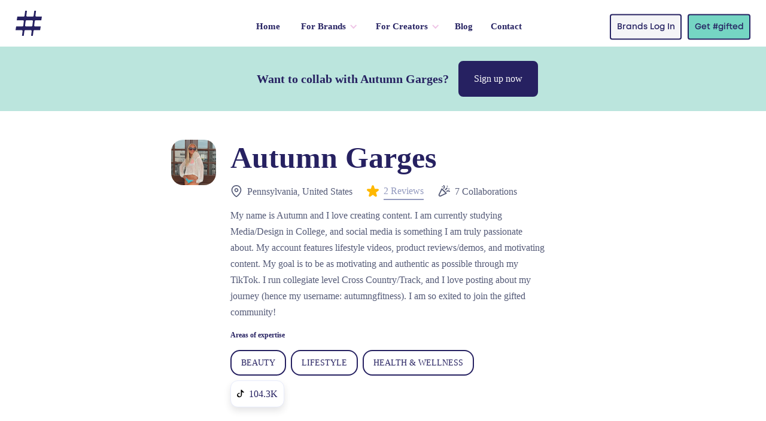

--- FILE ---
content_type: text/html; charset=utf-8
request_url: https://hashgifted.com/creators/autumn-garges
body_size: 10488
content:
<!DOCTYPE html>
<html lang="en">
<!--begin::Head-->

<head>
    <title>Collaborate with Autumn Garges</title>
    <meta charset="utf-8"/>
    <meta http-equiv="X-UA-Compatible" content="IE=edge"/>
    <meta name="viewport" content="width=device-width, initial-scale=1"/>
    <meta name="csrf-token" content="">
    <meta name="description" content="My name is Autumn and I love creating content. I am currently studying Media/Design in College, and social media is something I am truly passionate about. My account features lifestyle videos, product reviews/demos, and motivating content. My goal is to be as motivating and authentic as possible through my TikTok. I run collegiate level Cross Country/Track, and I love posting about my journey (hence my username: autumngfitness). I am so exited to join the gifted community!"/>

    <meta property="og:title" content="Collaborate with Autumn Garges on #gifted" />
    <meta property="og:description" content="My name is Autumn and I love creating content. I am currently studying Media/Design in College, and social media is something I am truly passionate about. My account features lifestyle videos, product reviews/demos, and motivating content. My goal is to be as motivating and authentic as possible through my TikTok. I run collegiate level Cross Country/Track, and I love posting about my journey (hence my username: autumngfitness). I am so exited to join the gifted community!" />
    <meta property="og:image" content="https://content.hashgifted.com/influencers/avatars/26c9038b-0910-4d52-a613-465d8c8bcedd-1703294598.webp" />

    <link rel="canonical" href="https://hashgifted.com/creators/autumn-garges">

    <!--begin::Global Stylesheets Bundle(used by all pages)-->
    <link href="https://pages.hashgifted.com/resources/css/bootstrap.min.css" rel="stylesheet" type="text/css"/>
    <link href="https://pages.hashgifted.com/resources/css/style.css" rel="stylesheet" type="text/css"/>
    <link href="https://pages.hashgifted.com/resources/css/all.css" rel="stylesheet" type="text/css"/>
    <link href="https://pages.hashgifted.com/resources/css/owl.carousel.min.css" rel="stylesheet" type="text/css"/>
    <link href="https://pages.hashgifted.com/resources/css/owl.theme.default.min.css" rel="stylesheet" type="text/css"/>
    <link href="https://cdn.prod.website-files.com/61558157f5fe5e3e05695886/618a36049b46e131de22afdc_favicon-32x32.png" rel="shortcut icon" type="image/x-icon" />
    <link href="https://cdn.prod.website-files.com/61558157f5fe5e3e05695886/618a36ad54c7526f34b819c0_favicon-256x256.png" rel="apple-touch-icon" />
    <!--end::Global Stylesheets Bundle-->
</head>
<!--end::Head-->
<!--begin::Body-->

<body>
<!--begin::Header-->
<header>
    <link href="https://assets.website-files.com/61558157f5fe5e3e05695886/css/hashgifted.77b52a57d.css" rel="stylesheet" type="text/css">

<style>

  /* because some font weights need extra OOMPH. */

  .semi-bold, .gt-nav-link {
    font-family: 'montsemibold';
  }
  
  .actually-bold, .co-dropdown-title {
    font-family: 'montbold';
  }

</style>

<div class="gt-header wf-section">
  <div data-collapse="medium" data-animation="over-right" data-duration="400" data-w-id="b3f004fe-11b8-918b-4bc6-9bffc48b50e3" data-easing="ease" data-easing2="ease" role="banner" class="gt-navbar w-nav">
    <div class="gt-navbar-container">
      <a href="/" aria-current="page" class="gt-brand w-nav-brand w--current" aria-label="home">
        <img src="https://assets.website-files.com/61558157f5fe5e3e05695886/615fd2ce329e45106781f853_Home-Nav-Logomark.svg" loading="lazy" alt="Gifted Logo Icon" class="gt-brand-img">
      </a>
      <nav role="navigation" class="gt-nav-menu w-nav-menu">
        <div class="gt-nav-menu-inner">
          <a href="/" aria-current="page" class="gt-navlink w-nav-link w--current">Home</a>
          <div data-hover="true" data-delay="300" class="gt-dropdown-nav hide w-dropdown">
            <div class="gt-navlink top-dropdown w-dropdown-toggle" id="w-dropdown-toggle-0" aria-controls="w-dropdown-list-0" aria-haspopup="menu" aria-expanded="false" role="button" tabindex="0">
              <div class="gt-dropdown-icon w-icon-dropdown-toggle" aria-hidden="true"></div>
              <div>Features</div>
            </div>
            <nav class="gt-drodown-nav-list w-dropdown-list" id="w-dropdown-list-0" aria-labelledby="w-dropdown-toggle-0" style="transform: translate3d(0px, 40px, 0px) scale3d(1, 1, 1) rotateX(0deg) rotateY(0deg) rotateZ(0deg) skew(0deg, 0deg); transform-style: preserve-3d; opacity: 0;">
              <div class="gt-container-navdropdown">
                <a href="/features" class="co-dropdown-title" tabindex="0">Explore Features</a>
                <div class="co-submenus-mobile">
                  <a href="/features/gifting-campaigns" class="co-submenus-mobile-links w-inline-block" tabindex="0">
                    <div>Gifting Campaigns</div>
                  </a>
                  <a href="/features/influencer-discovery" class="co-submenus-mobile-links w-inline-block" tabindex="0">
                    <div>Influencer Discovery</div>
                  </a>
                  <a href="/features/campaign-management" class="co-submenus-mobile-links w-inline-block" tabindex="0">
                    <div>Campaign Management</div>
                  </a>
                  <a href="/features/content-creation" class="co-submenus-mobile-links w-inline-block" tabindex="0">
                    <div>Content Creation&zwj;</div>
                  </a>
                  <a href="/features/content-licensing" class="co-submenus-mobile-links w-inline-block" tabindex="0">
                    <div>Content Licensing</div>
                  </a>
                  <a href="/features/shopify-integration" class="co-submenus-mobile-links w-inline-block" tabindex="0">
                    <div>Shopify Integration</div>
                  </a>
                </div>
                <div data-current="Tab 1" data-easing="ease" data-duration-in="300" data-duration-out="100" class="co-dubmenu-tabs w-tabs">
                  <div class="co-dubmenu-tabs-menu w-tab-menu" role="tablist">
                    <a data-w-tab="Tab 1" class="co-dubmenu-tabs-link w-inline-block w-tab-link w--current" id="w-tabs-0-data-w-tab-0" href="#w-tabs-0-data-w-pane-0" role="tab" aria-controls="w-tabs-0-data-w-pane-0" aria-selected="true">
                      <div>Gifting Campaigns</div>
                      <div data-url="/features/gifting-campaigns" class="co-dubmenu-tabs-url"></div>
                    </a>
                    <a data-w-tab="Tab 2" class="co-dubmenu-tabs-link w-inline-block w-tab-link" tabindex="-1" id="w-tabs-0-data-w-tab-1" href="#w-tabs-0-data-w-pane-1" role="tab" aria-controls="w-tabs-0-data-w-pane-1" aria-selected="false">
                      <div>Influencer Discovery</div>
                      <div data-url="/features/influencer-discovery" class="co-dubmenu-tabs-url"></div>
                    </a>
                    <a data-w-tab="Tab 3" class="co-dubmenu-tabs-link w-inline-block w-tab-link" tabindex="-1" id="w-tabs-0-data-w-tab-2" href="#w-tabs-0-data-w-pane-2" role="tab" aria-controls="w-tabs-0-data-w-pane-2" aria-selected="false">
                      <div>Campaign Management</div>
                      <div data-url="/features/campaign-management" class="co-dubmenu-tabs-url"></div>
                    </a>
                    <a data-w-tab="Tab 4" class="co-dubmenu-tabs-link w-inline-block w-tab-link" tabindex="-1" id="w-tabs-0-data-w-tab-3" href="#w-tabs-0-data-w-pane-3" role="tab" aria-controls="w-tabs-0-data-w-pane-3" aria-selected="false">
                      <div>Content Creation</div>
                      <div data-url="/features/content-creation" class="co-dubmenu-tabs-url"></div>
                    </a>
                    <a data-w-tab="Tab 5" class="co-dubmenu-tabs-link w-inline-block w-tab-link" tabindex="-1" id="w-tabs-0-data-w-tab-4" href="#w-tabs-0-data-w-pane-4" role="tab" aria-controls="w-tabs-0-data-w-pane-4" aria-selected="false">
                      <div>Content Licensing</div>
                      <div data-url="/features/content-licensing" class="co-dubmenu-tabs-url"></div>
                    </a>
                    <a data-w-tab="Tab 6" class="co-dubmenu-tabs-link w-inline-block w-tab-link" tabindex="-1" id="w-tabs-0-data-w-tab-5" href="#w-tabs-0-data-w-pane-5" role="tab" aria-controls="w-tabs-0-data-w-pane-5" aria-selected="false">
                      <div>Shopify Integration</div>
                      <div data-url="/features/shopify-integration" class="co-dubmenu-tabs-url"></div>
                    </a>
                  </div>
                  <div class="co-dubmenu-tabs-content w-tab-content">
                    <div data-w-tab="Tab 1" class="w-tab-pane w--tab-active" id="w-tabs-0-data-w-pane-0" role="tabpanel" aria-labelledby="w-tabs-0-data-w-tab-0">
                      <div class="co-dubmenu-tabs-infos">
                        <div class="co-dubmenu-tabs-icon">
                          <img loading="lazy" src="https://assets.website-files.com/61558157f5fe5e3e05695886/61639f1992230bfd9e34faa0_%23gifted-Web-Icons_Nav-Features1.svg" alt="">
                        </div>
                        <div class="co-dubmenu-tabs-content-right">
                          <div class="co-drodown-tabs-item-right-text">Create a beautifully presented gifting campaign that clearly lists the exchange deliverables, to attract influencers or content creators who want to collaborate.</div>
                          <a href="/features/gifting-campaigns" class="co-learnmore-link" tabindex="0">Learn More</a>
                        </div>
                      </div>
                    </div>
                    <div data-w-tab="Tab 2" class="w-tab-pane" id="w-tabs-0-data-w-pane-1" role="tabpanel" aria-labelledby="w-tabs-0-data-w-tab-1">
                      <div class="co-dubmenu-tabs-infos">
                        <div class="co-dubmenu-tabs-icon">
                          <img loading="lazy" src="https://assets.website-files.com/61558157f5fe5e3e05695886/61639f192f95b1bfae346556_%23gifted-Web-Icons_Nav-Features2.svg" alt="">
                        </div>
                        <div class="co-dubmenu-tabs-content-right">
                          <div class="co-drodown-tabs-item-right-text">Get exposure to over 5,000 of the world's best influencers to launch or promote your food, fashion, beauty, tech, fitness, homewares, travel or lifestyle brand.</div>
                          <a href="/features/influencer-discovery" class="co-learnmore-link" tabindex="0">Learn More</a>
                        </div>
                      </div>
                    </div>
                    <div data-w-tab="Tab 3" class="w-tab-pane" id="w-tabs-0-data-w-pane-2" role="tabpanel" aria-labelledby="w-tabs-0-data-w-tab-2">
                      <div class="co-dubmenu-tabs-infos">
                        <div class="co-dubmenu-tabs-icon">
                          <img loading="lazy" src="https://assets.website-files.com/61558157f5fe5e3e05695886/61639f1948e3368acca414d8_%23gifted-Web-Icons_Nav-Features3.svg" alt="">
                        </div>
                        <div class="co-dubmenu-tabs-content-right">
                          <div class="co-drodown-tabs-item-right-text">Forget unwieldy spreadsheets and messy DM conversations. Manage all your Influencers in one place. </div>
                          <a href="/features/campaign-management" class="co-learnmore-link" tabindex="0">Learn More</a>
                        </div>
                      </div>
                    </div>
                    <div data-w-tab="Tab 4" class="w-tab-pane" id="w-tabs-0-data-w-pane-3" role="tabpanel" aria-labelledby="w-tabs-0-data-w-tab-3">
                      <div class="co-dubmenu-tabs-infos">
                        <div class="co-dubmenu-tabs-icon">
                          <img loading="lazy" src="https://assets.website-files.com/61558157f5fe5e3e05695886/61639f1aa6485e46bd3330e3_%23gifted-Web-Icons_Nav-Features4.svg" alt="">
                        </div>
                        <div class="co-dubmenu-tabs-content-right">
                          <div class="co-drodown-tabs-item-right-text">Create unique user generated content that stands out and demonstrates a real connection with your brand.</div>
                          <a href="/features/content-creation" class="co-learnmore-link" tabindex="0">Learn More</a>
                        </div>
                      </div>
                    </div>
                    <div data-w-tab="Tab 5" class="w-tab-pane" id="w-tabs-0-data-w-pane-4" role="tabpanel" aria-labelledby="w-tabs-0-data-w-tab-4">
                      <div class="co-dubmenu-tabs-infos">
                        <div class="co-dubmenu-tabs-icon">
                          <img loading="lazy" src="https://assets.website-files.com/61558157f5fe5e3e05695886/61639f193b45c70ed0a1976a_%23gifted-Web-Icons_Nav-Features5.svg" alt="">
                        </div>
                        <div class="co-dubmenu-tabs-content-right">
                          <div class="co-drodown-tabs-item-right-text">License amazing brand content from influencers and creators for digital, print and broadcast for a simple and affordable flat fee. </div>
                          <a href="/features/content-licensing" class="co-learnmore-link" tabindex="0">Learn More</a>
                        </div>
                      </div>
                    </div>
                    <div data-w-tab="Tab 6" class="w-tab-pane" id="w-tabs-0-data-w-pane-5" role="tabpanel" aria-labelledby="w-tabs-0-data-w-tab-5">
                      <div class="co-dubmenu-tabs-infos">
                        <div class="co-dubmenu-tabs-icon">
                          <img loading="lazy" src="https://assets.website-files.com/61558157f5fe5e3e05695886/61639f19c8cb2b4a130cb8ff_%23gifted-Web-Icons_Nav-Features6.svg" alt="">
                        </div>
                        <div class="co-dubmenu-tabs-content-right">
                          <div class="co-drodown-tabs-item-right-text">Gift seamlessly from your store’s Shopify catalogue, manage inventory and fulfillment for your gifts.</div>
                          <a href="/features/shopify-integration" class="co-learnmore-link" tabindex="0">Learn More</a>
                        </div>
                      </div>
                    </div>
                  </div>
                </div>
                <img src="https://assets.website-files.com/61558157f5fe5e3e05695886/618ca0fe17b5e8580f110425_navodropdown-hashtag-bg.png" loading="eager" alt="" class="co-nav-dropdown-hash-bg-img">
              </div>
            </nav>
          </div>
          <div data-hover="true" data-delay="300" class="gt-dropdown-nav w-dropdown">
            <div class="gt-navlink top-dropdown w-dropdown-toggle" id="w-dropdown-toggle-1" aria-controls="w-dropdown-list-1" aria-haspopup="menu" aria-expanded="false" role="button" tabindex="0">
              <div class="gt-dropdown-icon w-icon-dropdown-toggle" aria-hidden="true"></div>
              <div>For Brands</div>
            </div>
            <nav class="gt-drodown-nav-list w-dropdown-list" style="transform: translate3d(0px, 40px, 0px) scale3d(1, 1, 1) rotateX(0deg) rotateY(0deg) rotateZ(0deg) skew(0deg, 0deg); transform-style: preserve-3d; opacity: 0;" id="w-dropdown-list-1" aria-labelledby="w-dropdown-toggle-1">
              <div class="gt-container-navdropdown">
                <div class="co-dropdown-title">
                  <a href="https://www.hashgifted.com/#how-it-works" tabindex="0">How It Works</a>
                </div>
                <div class="co-submenus-mobile">
                  <a href="/why-brands" class="co-submenus-mobile-links w-inline-block" tabindex="0">
                    <div>Why Gifted</div>
                  </a>
                  <a href="/features" class="co-submenus-mobile-links w-inline-block" tabindex="0">
                    <div>Features</div>
                  </a>
                  <a href="/case-studies" class="co-submenus-mobile-links w-inline-block" tabindex="0">
                    <div>Case Studies</div>
                  </a>
                  <a href="/pricing" class="co-submenus-mobile-links w-inline-block" tabindex="0">
                    <div>Pricing</div>
                  </a>
                  <a href="https://brands.hashgifted.com" target="_blank" class="co-submenus-mobile-links w-inline-block" tabindex="0">
                    <div>Sign Up</div>
                  </a>
                  <a href="/faqs" class="co-submenus-mobile-links w-inline-block" tabindex="0">
                    <div>FAQs</div>
                  </a>
                </div>
                <div data-current="Tab 1" data-easing="ease" data-duration-in="300" data-duration-out="100" class="co-dubmenu-tabs w-tabs">
                  <div class="co-dubmenu-tabs-menu w-tab-menu" role="tablist">
                    <a data-w-tab="Tab 1" class="co-dubmenu-tabs-link w-inline-block w-tab-link w--current" id="w-tabs-1-data-w-tab-0" href="#w-tabs-1-data-w-pane-0" role="tab" aria-controls="w-tabs-1-data-w-pane-0" aria-selected="true">
                      <div>Why Gifted?</div>
                      <div data-url="/why-brands" class="co-dubmenu-tabs-url"></div>
                    </a>
                    <a data-w-tab="Tab 4" data-url="/features" class="co-dubmenu-tabs-link w-inline-block w-tab-link" tabindex="-1" id="w-tabs-1-data-w-tab-1" href="#w-tabs-1-data-w-pane-1" role="tab" aria-controls="w-tabs-1-data-w-pane-1" aria-selected="false">
                      <div>Features</div>
                      <div data-url="/features" class="co-dubmenu-tabs-url"></div>
                    </a>
                    <a data-w-tab="Tab 5" data-url="/case-studies" class="co-dubmenu-tabs-link w-inline-block w-tab-link" tabindex="-1" id="w-tabs-1-data-w-tab-2" href="#w-tabs-1-data-w-pane-2" role="tab" aria-controls="w-tabs-1-data-w-pane-2" aria-selected="false">
                      <div>Case Studies</div>
                      <div data-url="/case-studies" class="co-dubmenu-tabs-url"></div>
                    </a>
                    <a data-w-tab="Tab 6" data-url="/pricing" class="co-dubmenu-tabs-link w-inline-block w-tab-link" tabindex="-1" id="w-tabs-1-data-w-tab-3" href="#w-tabs-1-data-w-pane-3" role="tab" aria-controls="w-tabs-1-data-w-pane-3" aria-selected="false">
                      <div>Pricing</div>
                      <div data-url="/pricing" class="co-dubmenu-tabs-url"></div>
                    </a>
                    <a data-w-tab="Tab 7" data-url="https://app.hashgifted.com" class="co-dubmenu-tabs-link w-inline-block w-tab-link" tabindex="-1" id="w-tabs-1-data-w-tab-4" href="#w-tabs-1-data-w-pane-4" role="tab" aria-controls="w-tabs-1-data-w-pane-4" aria-selected="false">
                      <div>Sign Up</div>
                      <div data-url="https://brands.hashgifted.com" class="co-dubmenu-tabs-url"></div>
                    </a>
                    <a data-w-tab="Tab 3" class="co-dubmenu-tabs-link w-inline-block w-tab-link" tabindex="-1" id="w-tabs-1-data-w-tab-5" href="#w-tabs-1-data-w-pane-5" role="tab" aria-controls="w-tabs-1-data-w-pane-5" aria-selected="false">
                      <div>FAQs</div>
                      <div data-url="/faqs" class="co-dubmenu-tabs-url"></div>
                    </a>
                  </div>
                  <div class="co-dubmenu-tabs-content w-tab-content">
                    <div data-w-tab="Tab 1" class="w-tab-pane w--tab-active" id="w-tabs-1-data-w-pane-0" role="tabpanel" aria-labelledby="w-tabs-1-data-w-tab-0">
                      <div class="co-dubmenu-tabs-infos hide">
                        <div class="co-dubmenu-tabs-icon">
                          <img loading="lazy" src="https://assets.website-files.com/61558157f5fe5e3e05695886/61639f19de60bb783574e5d7_%23gifted-Web-Icons_Nav-HowItWorks1.svg" alt="">
                        </div>
                        <div class="co-dubmenu-tabs-content-right">
                          <div class="co-drodown-tabs-item-right-text">Lorem ipsum dolor sit amet, consectetur adipiscing elit. Aenean blandit tellus eget velit lacinia suscipit. Quisque a iaculis turpis. Donec vitae purus quis augue gravida pulvinar.</div>
                          <a href="#" class="co-learnmore-link" tabindex="0">Learn More</a>
                        </div>
                      </div>
                      <div class="w-dyn-list">
                        <div role="list" class="w-dyn-items">
                          <div role="listitem" class="w-dyn-item">
                            <div class="co-dubmenu-tabs-infos">
                              <div class="co-dubmenu-tabs-icon">
                                <img loading="lazy" src="https://assets.website-files.com/61680ad9715bb107814baee7/617b2648275da37872036e4d_61639f19de60bb783574e5d7_%23gifted-Web-Icons_Nav-HowItWorks1.svg" alt="">
                              </div>
                              <div class="co-dubmenu-tabs-content-right">
                                <div class="co-drodown-tabs-item-right-text">Learn how to discover new influencers, create campaigns, unique content and much more</div>
                                <a href="/why-brands" class="co-learnmore-link" tabindex="0">Learn More</a>
                              </div>
                            </div>
                          </div>
                        </div>
                      </div>
                    </div>
                    <div data-w-tab="Tab 4" class="w-tab-pane" id="w-tabs-1-data-w-pane-1" role="tabpanel" aria-labelledby="w-tabs-1-data-w-tab-1">
                      <div class="w-dyn-list">
                        <div role="list" class="w-dyn-items">
                          <div role="listitem" class="w-dyn-item">
                            <div class="co-dubmenu-tabs-infos">
                              <div class="co-dubmenu-tabs-icon">
                                <img loading="lazy" src="https://assets.website-files.com/61680ad9715bb107814baee7/617b2648275da37872036e4d_61639f19de60bb783574e5d7_%23gifted-Web-Icons_Nav-HowItWorks1.svg" alt="">
                              </div>
                              <div class="co-dubmenu-tabs-content-right">
                                <div class="co-drodown-tabs-item-right-text">Discover how Gifted can help your brand get discovered with features like content creation, content licensing, and a variety of integrations.</div>
                                <a href="/features" class="co-learnmore-link" tabindex="0">Learn More</a>
                              </div>
                            </div>
                          </div>
                        </div>
                      </div>
                    </div>
                    <div data-w-tab="Tab 5" class="w-tab-pane" id="w-tabs-1-data-w-pane-2" role="tabpanel" aria-labelledby="w-tabs-1-data-w-tab-2">
                      <div class="w-dyn-list">
                        <div role="list" class="w-dyn-items">
                          <div role="listitem" class="w-dyn-item">
                            <div class="co-dubmenu-tabs-infos">
                              <div class="co-dubmenu-tabs-icon">
                                <img loading="lazy" src="https://assets.website-files.com/61680ad9715bb107814baee7/617b2648275da37872036e4d_61639f19de60bb783574e5d7_%23gifted-Web-Icons_Nav-HowItWorks1.svg" alt="">
                              </div>
                              <div class="co-dubmenu-tabs-content-right">
                                <div class="co-drodown-tabs-item-right-text">We’ve worked with the best in the business in every category! Check out some incredible campaigns we’ve worked on. <a href="/case-studies" tabindex="0">
                                    <br>
                                  </a>
                                </div>
                                <a href="/case-studies" class="co-learnmore-link" tabindex="0">Learn More</a>
                              </div>
                            </div>
                          </div>
                        </div>
                      </div>
                    </div>
                    <div data-w-tab="Tab 6" class="w-tab-pane" id="w-tabs-1-data-w-pane-3" role="tabpanel" aria-labelledby="w-tabs-1-data-w-tab-3">
                      <div class="w-dyn-list">
                        <div role="list" class="w-dyn-items">
                          <div role="listitem" class="w-dyn-item">
                            <div class="co-dubmenu-tabs-infos">
                              <div class="co-dubmenu-tabs-icon">
                                <img loading="lazy" src="https://assets.website-files.com/61680ad9715bb107814baee7/617b2648275da37872036e4d_61639f19de60bb783574e5d7_%23gifted-Web-Icons_Nav-HowItWorks1.svg" alt="">
                              </div>
                              <div class="co-dubmenu-tabs-content-right">
                                <div class="co-drodown-tabs-item-right-text">Choose the package that best suits your brand, or if you’re a content creator, download the app for free! <a href="/pricing" tabindex="0">
                                    <br>
                                  </a>
                                </div>
                                <a href="/pricing" class="co-learnmore-link" tabindex="0">Learn More</a>
                              </div>
                            </div>
                          </div>
                        </div>
                      </div>
                    </div>
                    <div data-w-tab="Tab 7" class="w-tab-pane" id="w-tabs-1-data-w-pane-4" role="tabpanel" aria-labelledby="w-tabs-1-data-w-tab-4">
                      <div class="co-dubmenu-tabs-infos">
                        <div class="co-dubmenu-tabs-icon">
                          <img loading="lazy" src="https://assets.website-files.com/61558157f5fe5e3e05695886/61639f1946b607b706fec5a5_%23gifted-Web-Icons_Nav-HowItWorks3.svg" alt="">
                        </div>
                        <div class="co-dubmenu-tabs-content-right">
                          <div class="co-drodown-tabs-item-right-text">Get your product in the right hands fast. No more trawling Instagram, messy DM’s and crossing your fingers! <a href="https://gifted-staging.webflow.io/case-studies/be-coyote-cosmetics" tabindex="0">
                              <br>
                            </a>
                          </div>
                          <a href="https://app.hashgifted.com" class="co-learnmore-link" tabindex="0">Sign Up</a>
                        </div>
                      </div>
                    </div>
                    <div data-w-tab="Tab 3" class="w-tab-pane" id="w-tabs-1-data-w-pane-5" role="tabpanel" aria-labelledby="w-tabs-1-data-w-tab-5">
                      <div class="co-dubmenu-tabs-infos">
                        <div class="co-dubmenu-tabs-icon">
                          <img loading="lazy" src="https://assets.website-files.com/61558157f5fe5e3e05695886/61639f1946b607b706fec5a5_%23gifted-Web-Icons_Nav-HowItWorks3.svg" alt="">
                        </div>
                        <div class="co-dubmenu-tabs-content-right">
                          <div class="co-drodown-tabs-item-right-text">Have some questions? Learn the A to Z on how #gifted can help your brand succeed.</div>
                          <a href="/faqs" class="co-learnmore-link" tabindex="0">Learn More</a>
                        </div>
                      </div>
                    </div>
                  </div>
                </div>
                <img src="https://assets.website-files.com/61558157f5fe5e3e05695886/618ca0fe17b5e8580f110425_navodropdown-hashtag-bg.png" loading="eager" alt="" class="co-nav-dropdown-hash-bg-img">
              </div>
            </nav>
          </div>
          <div data-hover="true" data-delay="300" class="gt-dropdown-nav w-dropdown">
            <div class="gt-navlink top-dropdown w-dropdown-toggle" id="w-dropdown-toggle-2" aria-controls="w-dropdown-list-2" aria-haspopup="menu" aria-expanded="false" role="button" tabindex="0">
              <div class="gt-dropdown-icon w-icon-dropdown-toggle" aria-hidden="true"></div>
              <div>For Creators</div>
            </div>
            <nav class="gt-drodown-nav-list w-dropdown-list" style="transform: translate3d(0px, 40px, 0px) scale3d(1, 1, 1) rotateX(0deg) rotateY(0deg) rotateZ(0deg) skew(0deg, 0deg); transform-style: preserve-3d; opacity: 0;" id="w-dropdown-list-2" aria-labelledby="w-dropdown-toggle-2">
              <div class="gt-container-navdropdown">
                <div class="co-dropdown-title">
                  <a href="https://www.hashgifted.com/#how-it-works" tabindex="0">How It Works</a>
                </div>
                <div class="co-submenus-mobile">
                  <a href="/why-creators" class="co-submenus-mobile-links w-inline-block" tabindex="0">
                    <div>Why Gifted?</div>
                  </a>
                  <a href="/faqs" class="co-submenus-mobile-links w-inline-block" tabindex="0">
                    <div>FAQs</div>
                  </a>
                </div>
                <a href="/app" class="co-submenus-mobile-links w-inline-block" tabindex="0">
                  <div>Get the App</div>
                </a>
                <div data-current="Tab 3" data-easing="ease" data-duration-in="300" data-duration-out="100" class="co-dubmenu-tabs w-tabs">
                  <div class="co-dubmenu-tabs-menu w-tab-menu" role="tablist">
                    <a data-w-tab="Tab 2" class="co-dubmenu-tabs-link w-inline-block w-tab-link" tabindex="-1" id="w-tabs-2-data-w-tab-0" href="#w-tabs-2-data-w-pane-0" role="tab" aria-controls="w-tabs-2-data-w-pane-0" aria-selected="false">
                      <div>Why Gifted?</div>
                      <div data-url="/why-creators" class="co-dubmenu-tabs-url"></div>
                    </a>
                    <a data-url="/faqs" data-w-tab="Tab 4" class="co-dubmenu-tabs-link w-inline-block w-tab-link" tabindex="-1" id="w-tabs-2-data-w-tab-1" href="#w-tabs-2-data-w-pane-1" role="tab" aria-controls="w-tabs-2-data-w-pane-1" aria-selected="false">
                      <div id="faqCreators" data-url="/faqs">FAQ</div>
                      <div data-url="/faqs" class="co-dubmenu-tabs-url"></div>
                    </a>
                    <a data-w-tab="Tab 3" class="co-dubmenu-tabs-link w-inline-block w-tab-link w--current" id="w-tabs-2-data-w-tab-2" href="#w-tabs-2-data-w-pane-2" role="tab" aria-controls="w-tabs-2-data-w-pane-2" aria-selected="true">
                      <div>Get the App</div>
                      <div data-url="/app" class="co-dubmenu-tabs-url"></div>
                    </a>
                  </div>
                  <div class="co-dubmenu-tabs-content w-tab-content">
                    <div data-w-tab="Tab 2" class="w-tab-pane" id="w-tabs-2-data-w-pane-0" role="tabpanel" aria-labelledby="w-tabs-2-data-w-tab-0">
                      <div class="w-dyn-list">
                        <div role="list" class="w-dyn-items">
                          <div role="listitem" class="w-dyn-item">
                            <div class="co-dubmenu-tabs-infos">
                              <div class="co-dubmenu-tabs-icon">
                                <img loading="lazy" src="https://assets.website-files.com/61680ad9715bb107814baee7/617b266f69a1113179ef8e3b_61639f192d2f8e3197fd3b93_%23gifted-Web-Icons_Nav-HowItWorks2.svg" alt="">
                              </div>
                              <div class="co-dubmenu-tabs-content-right">
                                <div class="co-drodown-tabs-item-right-text">Learn how to be rewarded for your social clout and receive gifts &amp; experiences from top brands.</div>
                                <a href="/why-creators" class="co-learnmore-link" tabindex="0">Learn More</a>
                                <div class="gt-footer-mid-right">
                                  <a href="/app" class="gt-footer-mid-follow-text dark-head" tabindex="0">Get the App</a>
                                  <div class="div-block">
                                    <a href="https://apps.apple.com/us/app/gifted/id1589733314" target="_blank" class="gt-button-2 right-margin w-button" tabindex="0">Apple</a>
                                    <a href="https://play.google.com/store/apps/details?id=com.hashgifted.gifted" target="_blank" class="gt-button-2 thristle-button w-button" tabindex="0">Android</a>
                                  </div>
                                </div>
                              </div>
                            </div>
                          </div>
                        </div>
                      </div>
                    </div>
                    <div data-w-tab="Tab 4" class="w-tab-pane" id="w-tabs-2-data-w-pane-1" role="tabpanel" aria-labelledby="w-tabs-2-data-w-tab-1">
                      <div class="co-dubmenu-tabs-infos">
                        <div class="co-dubmenu-tabs-icon">
                          <img loading="lazy" src="https://assets.website-files.com/61558157f5fe5e3e05695886/61639f1946b607b706fec5a5_%23gifted-Web-Icons_Nav-HowItWorks3.svg" alt="">
                        </div>
                        <div class="co-dubmenu-tabs-content-right">
                          <div class="co-drodown-tabs-item-right-text">Have some questions? Learn the A to Z on how #gifted can help your brand succeed.</div>
                          <a href="/faqs" class="co-learnmore-link" tabindex="0">Learn More</a>
                          <div class="gt-footer-mid-right">
                            <a href="/app" class="gt-footer-mid-follow-text dark-head" tabindex="0">Get the App</a>
                            <div class="div-block">
                              <a href="https://apps.apple.com/us/app/gifted/id1589733314" target="_blank" class="gt-button-2 right-margin w-button" tabindex="0">Apple</a>
                              <a href="https://play.google.com/store/apps/details?id=com.hashgifted.gifted" target="_blank" class="gt-button-2 thristle-button w-button" tabindex="0">Android</a>
                            </div>
                          </div>
                        </div>
                      </div>
                    </div>
                    <div data-w-tab="Tab 3" class="w-tab-pane w--tab-active" id="w-tabs-2-data-w-pane-2" role="tabpanel" aria-labelledby="w-tabs-2-data-w-tab-2">
                      <div class="w-dyn-list">
                        <div role="list" class="w-dyn-items">
                          <div role="listitem" class="w-dyn-item">
                            <div class="co-dubmenu-tabs-infos">
                              <div class="co-dubmenu-tabs-icon">
                                <img loading="lazy" src="https://assets.website-files.com/61680ad9715bb107814baee7/617b266f69a1113179ef8e3b_61639f192d2f8e3197fd3b93_%23gifted-Web-Icons_Nav-HowItWorks2.svg" alt="">
                              </div>
                              <div class="co-dubmenu-tabs-content-right">
                                <div class="co-drodown-tabs-item-right-text">Get rewarded with gifts &amp; experiences from top brands that you love. <br>
                                </div>
                                <a href="/app" class="co-learnmore-link" tabindex="0">Learn More</a>
                                <div class="gt-footer-mid-right">
                                  <a href="/app" class="gt-footer-mid-follow-text dark-head" tabindex="0">Get the App</a>
                                  <div class="div-block">
                                    <a href="https://apps.apple.com/us/app/gifted/id1589733314" target="_blank" class="gt-button-2 right-margin w-button" tabindex="0">Apple</a>
                                    <a href="https://play.google.com/store/apps/details?id=com.hashgifted.gifted" target="_blank" class="gt-button-2 thristle-button w-button" tabindex="0">Android</a>
                                  </div>
                                </div>
                              </div>
                            </div>
                          </div>
                        </div>
                      </div>
                    </div>
                  </div>
                </div>
                <img src="https://assets.website-files.com/61558157f5fe5e3e05695886/618ca0fe17b5e8580f110425_navodropdown-hashtag-bg.png" loading="eager" alt="" class="co-nav-dropdown-hash-bg-img">
              </div>
            </nav>
          </div>
          <a href="/blog" class="gt-navlink w-nav-link">Blog</a>
          <a href="/contact" class="gt-navlink w-nav-link">Contact</a>
        </div>
        <div class="gt-nav-buttonholder">
          <a href="https://brands.hashgifted.com/" class="gt-button top-client w-button">Brands Log In</a>
          <a href="/app" class="gt-button topnav w-button">Get #gifted</a>
        </div>
        <div class="gt-nav-menu-mobilepbg"></div>
      </nav>
      <div class="gt-menu-button w-nav-button" style="-webkit-user-select: text;" aria-label="menu" role="button" tabindex="0" aria-controls="w-nav-overlay-0" aria-haspopup="menu" aria-expanded="false">
        <div class="gt-menu-lines-holder">
          <div class="gt-menu-lines line1"></div>
          <div class="gt-menu-lines line2"></div>
          <div class="gt-menu-lines line3"></div>
        </div>
      </div>
    </div>
    <div class="w-nav-overlay" data-wf-ignore="" id="w-nav-overlay-0"></div>
  </div>
</div></header>
<!--end::Header-->
<!--begin::Content-->
    <div class="top-section light-green-bg text-white">
        <div class="container-fluid py-3">
            <div class="row align-items-center">
                <div class="col-12 text-center justify-content-center flex-wrap align-items-center d-flex">
                    <h4 class="ms-5 my-2 font-700 me-3 primary-color" style="font-size: 1.25rem;">
                        Want to collab with Autumn Garges?
                    </h4>
                    <a href="https://brands.hashgifted.com/" class="btn border-color bg-primary-dark text-white font-600 my-2 py-3 px-4" type="button">
                        Sign up now
                    </a>
                </div>
            </div>
        </div>
    </div>
    <div class="mid-section py-5">
        <div class="container">
            <div class="row justify-content-center">
                <div class="col-lg-2 brand-icon col-12 text-end">
                    <a href="#"><img width="40%" src="https://content.hashgifted.com/influencers/avatars/26c9038b-0910-4d52-a613-465d8c8bcedd-1703294598.webp" alt=""
                                     class="mb-4 img-fluid border-radius-20"/></a>
                </div>
                <div class="col-lg-7">
                    <h1 class="font-700 primary-color mb-0 mt-0">Autumn Garges</h1>
                    <div class="d-flex flex-wrap my-1">
                        <div class="my-2 d-flex align-items-center ratings me-4">
                            <img src="https://pages.hashgifted.com/resources/images/Brand profile/placemarker.svg" alt=""/>
                            <a class="text-decoration-none" onclick="if (!window.__cfRLUnblockHandlers) return false; onStartGiftingClicked()" data-cf-modified-b474195f893187aa03b679ad-="">
                                <p class="dark-gray-color ms-2 mb-0 font-600 border-0">
                                                                            Pennsylvania, United States
                                                                    </p>
                            </a>
                        </div>
                        <div class="my-2 d-flex align-items-center ratings me-4">
                            <img src="https://pages.hashgifted.com/resources/images/Brand profile/line-start.svg" alt=""/>
                            <a class="text-decoration-none" onclick="if (!window.__cfRLUnblockHandlers) return false; onStartGiftingClicked()" data-cf-modified-b474195f893187aa03b679ad-="">
                                <p class="gray-color ms-2 mb-0 font-600">2 Reviews</p>
                            </a>
                        </div>
                        <div class="my-2 d-flex align-items-center ratings me-4">
                            <img src="https://pages.hashgifted.com/resources/images/Brand profile/line(2).svg" alt=""/>
                            <a class="text-decoration-none" onclick="if (!window.__cfRLUnblockHandlers) return false; onStartGiftingClicked()" data-cf-modified-b474195f893187aa03b679ad-="">
                                <p class="dark-gray-color ms-2 mb-0 font-600 border-0">
                                    7 Collaborations
                                </p>
                            </a>
                        </div>
                    </div>
                    <p class="dark-gray-color mb-0 past-gift-p">
                        My name is Autumn and I love creating content. I am currently studying Media/Design in College, and social media is something I am truly passionate about. My account features lifestyle videos, product reviews/demos, and motivating content. My goal is to be as motivating and authentic as possible through my TikTok. I run collegiate level Cross Country/Track, and I love posting about my journey (hence my username: autumngfitness). I am so exited to join the gifted community!
                    </p>
                    <div class="expertise">
                        <h6 class="primary-color font-700 my-3">Areas of expertise</h6>
                        <div>
                                                            <span class="d-inline-block me-1 mb-2 text-uppercase">
                                <a class="font-700 primary-color text-decoration-none" href="https://hashgifted.com/creators/beauty">
                                    <p class="font-700 primary-color px-3 py-2 mb-0">
                                        beauty
                                    </p>
                                </a>
                            </span>
                                                            <span class="d-inline-block me-1 mb-2 text-uppercase">
                                <a class="font-700 primary-color text-decoration-none" href="https://hashgifted.com/creators/lifestyle">
                                    <p class="font-700 primary-color px-3 py-2 mb-0">
                                        Lifestyle
                                    </p>
                                </a>
                            </span>
                                                            <span class="d-inline-block me-1 mb-2 text-uppercase">
                                <a class="font-700 primary-color text-decoration-none" href="https://hashgifted.com/creators/health-wellness">
                                    <p class="font-700 primary-color px-3 py-2 mb-0">
                                        health &amp; wellness
                                    </p>
                                </a>
                            </span>
                                                    </div>
                    </div>
                    <div class="social-btn d-flex">
                                                                                        <a class="text-decoration-none social-btn-1 d-flex align-items-center justify-content-between bg-white me-2" onclick="if (!window.__cfRLUnblockHandlers) return false; onStartGiftingClicked()" data-cf-modified-b474195f893187aa03b679ad-="">
                                        <img class="align-self-center"
                                             src="https://pages.hashgifted.com/resources/images/Brand profile/Vector.svg" alt=""/>
                                        <span class="ms-2 font-600 primary-color">104.3K</span>
                                    </a>
                                                                                </div>
                </div>
            </div>
        </div>
    </div>
    <div class="products mt-4 py-5">
        <div class="container-fluid">
            <div class="row">
                <div class="col-11 bg-grey-light mx-auto border-radius-20 py-5">
                    <ul class="nav nav-tabs mb-4 border-0 justify-content-center" id="myTab" role="tablist">
                        <li class="nav-item" role="presentation">
                            <button class="nav-link border-0 active bg-transparent" id="home-tab" data-bs-toggle="tab"
                                    data-bs-target="#home" type="button" role="tab" aria-controls="home"
                                    aria-selected="true">
                                Recent collabs
                            </button>
                        </li>
                        <li class="nav-item" role="presentation">
                            <button class="nav-link gray-color border-0 bg-transparent" id="profile-tab"
                                    data-bs-toggle="tab" data-bs-target="#profile" type="button" role="tab"
                                    aria-controls="profile" aria-selected="false">
                                Top Reviews
                            </button>
                        </li>
                        <li class="nav-item" role="presentation">
                            <button class="nav-link gray-color border-0 bg-transparent" id="contact-tab"
                                    data-bs-toggle="tab" data-bs-target="#contact" type="button" role="tab"
                                    aria-controls="contact" aria-selected="false">
                                About Info
                            </button>
                        </li>
                    </ul>
                    <div class="tab-content" id="myTabContent">
                        <div class="tab-pane fade show active" id="home" role="tabpanel" aria-labelledby="home-tab">
                            <div class="d-flex flex-wrap justify-content-center">
                                                                                                                                            <a class="text-decoration-none" style="margin-right: 8px;" href="/gifts/2-bottles-of-upgraded-antiaging-energy-supplement-synext-made-in-au">
                                            <figure class="mx-auto position-relative">
                                                <div class="position-relative" style="border-radius: 12px; height: 586px; aspect-ratio: 9/16; background-image: url('https://content.hashgifted.com/gifts/media/011a5373-b236-4b17-b248-60ace317daac/thumbnails/1ecd923f-6b5b-4f13-907d-86acc1c042a0.webp'); background-size: cover">
                                                    <figcaption
                                                        class="bg-white mx-auto justify-content-between d-flex align-items-start position-absolute">
                                                        <img src="https://content.hashgifted.com/brands/media/57aa4543-36fa-4456-9dd6-ecb324e8556e/1760569773-logo.webp"
                                                             class="pt-1 px-1" alt=""/>
                                                        <p class="mb-0 primary-color font-700 pe-4 align-self-center">
                                                            2 Bottles of Upgraded Antiaging/ Energy Supplement- SYNEXT Made in AU
                                                        </p>
                                                    </figcaption>
                                                </div>
                                            </figure>
                                        </a>
                                                                                                                                                <a class="text-decoration-none" style="margin-right: 8px;" href="/gifts/ultimate-whitening-kit">
                                            <figure class="mx-auto position-relative">
                                                <div class="position-relative" style="border-radius: 12px; height: 586px; aspect-ratio: 9/16; background-image: url('https://content.hashgifted.com/gifts/media/4380148a-e9ed-465e-b902-3163f8303207/thumbnails/6sE7WdwkxuTkcCbBaWzt8jkZwTsNvSXhCOJV3Lmp.webp'); background-size: cover">
                                                    <figcaption
                                                        class="bg-white mx-auto justify-content-between d-flex align-items-start position-absolute">
                                                        <img src="https://content.hashgifted.com/brands/media/a8f77500-2f74-420b-864e-a1180966d5dc/1710457465-logo.webp"
                                                             class="pt-1 px-1" alt=""/>
                                                        <p class="mb-0 primary-color font-700 pe-4 align-self-center">
                                                            Ultimate Whitening Kit
                                                        </p>
                                                    </figcaption>
                                                </div>
                                            </figure>
                                        </a>
                                                                                                                                                <a class="text-decoration-none" style="margin-right: 8px;" href="/gifts/tesalate-beach-towels">
                                            <figure class="mx-auto position-relative">
                                                <div class="position-relative" style="border-radius: 12px; height: 586px; aspect-ratio: 9/16; background-image: url('https://content.hashgifted.com/gifts/media/3ee453aa-510a-457b-ab18-ce72b36e0407/thumbnails/6ffd7474-9383-4129-a485-696445481156.webp'); background-size: cover">
                                                    <figcaption
                                                        class="bg-white mx-auto justify-content-between d-flex align-items-start position-absolute">
                                                        <img src="https://content.hashgifted.com/brands/media/ccda574c-f803-4a48-8c90-10d93b2be05e/1656484315-logo.webp"
                                                             class="pt-1 px-1" alt=""/>
                                                        <p class="mb-0 primary-color font-700 pe-4 align-self-center">
                                                            Tesalate Beach Blanket &amp; Towels
                                                        </p>
                                                    </figcaption>
                                                </div>
                                            </figure>
                                        </a>
                                                                                                                                                <a class="text-decoration-none" style="margin-right: 8px;" href="/gifts/selfie-leslie-1">
                                            <figure class="mx-auto position-relative">
                                                <div class="position-relative" style="border-radius: 12px; height: 586px; aspect-ratio: 9/16; background-image: url('https://content.hashgifted.com/gifts/media/30ea2bac-1b91-4d2b-b5cd-201e94d10928/thumbnails/f7b75940-eba0-4a41-8ed6-5880bb363d27.webp'); background-size: cover">
                                                    <figcaption
                                                        class="bg-white mx-auto justify-content-between d-flex align-items-start position-absolute">
                                                        <img src="https://content.hashgifted.com/brands/media/9a76d69a-ef1c-4a58-9707-ce5557c9279e/1716790352-logo.webp"
                                                             class="pt-1 px-1" alt=""/>
                                                        <p class="mb-0 primary-color font-700 pe-4 align-self-center">
                                                            Store Credit for Selfie Leslie Best Sellers
                                                        </p>
                                                    </figcaption>
                                                </div>
                                            </figure>
                                        </a>
                                                                                                                                                <a class="text-decoration-none" style="margin-right: 8px;" href="/gifts/experience-our-dark-self-tanning-foam">
                                            <figure class="mx-auto position-relative">
                                                <div class="position-relative" style="border-radius: 12px; height: 586px; aspect-ratio: 9/16; background-image: url('https://content.hashgifted.com/gifts/media/0ba199b4-9259-4137-a004-2421ad3f5196/thumbnails/29494111-76f1-442e-b26e-311f5cc80f3e.webp'); background-size: cover">
                                                    <figcaption
                                                        class="bg-white mx-auto justify-content-between d-flex align-items-start position-absolute">
                                                        <img src="https://content.hashgifted.com/brands/media/0f8d22cd-4c5c-4443-bb71-2de10dc50e33/1709157480-logo.webp"
                                                             class="pt-1 px-1" alt=""/>
                                                        <p class="mb-0 primary-color font-700 pe-4 align-self-center">
                                                            EXPERIENCE OUR DARK SELF TANNING FOAM
                                                        </p>
                                                    </figcaption>
                                                </div>
                                            </figure>
                                        </a>
                                                                                                </div>
                        </div>
                        <div class="tab-pane fade" id="profile" role="tabpanel" aria-labelledby="profile-tab">
                            <div class="row product-row-1 mx-auto">
                                                                                                                                                                                                <a class="col-lg-4 col-md-6 col-12 text-decoration-none" href="/brands/biogency">
                                                    <div class="tab-description bg-white p-3 mx-auto" style="margin-top: 4px;">
                                                        <div class="tab-head d-flex">
                                                            <img class="tab-img"
                                                                 src="https://content.hashgifted.com/brands/media/57aa4543-36fa-4456-9dd6-ecb324e8556e/1760569773-logo.webp"
                                                                 alt=""/>
                                                            <span class="align-self-center ms-3">
                                                    <h5 class="mb-0 font-700 primary-color">
                                                        Sydney Wellness Marketing
                                                    </h5>
                                                                                                                        <img
                                                                        src="https://pages.hashgifted.com/resources/images/Brand profile/line-start.svg"
                                                                        alt=""/>
                                                                                                                                    <img
                                                                        src="https://pages.hashgifted.com/resources/images/Brand profile/line-start.svg"
                                                                        alt=""/>
                                                                                                                                    <img
                                                                        src="https://pages.hashgifted.com/resources/images/Brand profile/line-start.svg"
                                                                        alt=""/>
                                                                                                                                    <img
                                                                        src="https://pages.hashgifted.com/resources/images/Brand profile/line-start.svg"
                                                                        alt=""/>
                                                                                                                                    <img
                                                                        src="https://pages.hashgifted.com/resources/images/Brand profile/line-start.svg"
                                                                        alt=""/>
                                                                                                                </span>
                                                            <p class="mb-4 ms-auto align-self-center gray-color">
                                                                27 Mar 2024
                                                            </p>
                                                        </div>
                                                        <p class="mb-0 gray-color">
                                                            Autumn is very creative with our supplement content!
                                                        </p>
                                                    </div>
                                                </a>
                                                                                                                                                                    <a class="col-lg-4 col-md-6 col-12 text-decoration-none" href="/brands/tesalate">
                                                    <div class="tab-description bg-white p-3 mx-auto" style="margin-top: 4px;">
                                                        <div class="tab-head d-flex">
                                                            <img class="tab-img"
                                                                 src="https://content.hashgifted.com/brands/media/ccda574c-f803-4a48-8c90-10d93b2be05e/1656484315-logo.webp"
                                                                 alt=""/>
                                                            <span class="align-self-center ms-3">
                                                    <h5 class="mb-0 font-700 primary-color">
                                                        Tesalate
                                                    </h5>
                                                                                                                        <img
                                                                        src="https://pages.hashgifted.com/resources/images/Brand profile/line-start.svg"
                                                                        alt=""/>
                                                                                                                                    <img
                                                                        src="https://pages.hashgifted.com/resources/images/Brand profile/line-start.svg"
                                                                        alt=""/>
                                                                                                                                    <img
                                                                        src="https://pages.hashgifted.com/resources/images/Brand profile/line-start.svg"
                                                                        alt=""/>
                                                                                                                                    <img
                                                                        src="https://pages.hashgifted.com/resources/images/Brand profile/line-start.svg"
                                                                        alt=""/>
                                                                                                                                    <img
                                                                        src="https://pages.hashgifted.com/resources/images/Brand profile/line-start.svg"
                                                                        alt=""/>
                                                                                                                </span>
                                                            <p class="mb-4 ms-auto align-self-center gray-color">
                                                                11 Aug 2024
                                                            </p>
                                                        </div>
                                                        <p class="mb-0 gray-color">
                                                            Hi Autumn, this one&#039;s so cute!!! thank you so much for partnering with us. We absolutely enjoyed every bit of it!
                                                        </p>
                                                    </div>
                                                </a>
                                                                                                            </div>
                                                    </div>
                        <div class="tab-pane fade" id="contact" role="tabpanel" aria-labelledby="contact-tab">
                            <div class="row product-row w-75 justify-content-center mx-auto">
                                <div class="col-lg-4 col-md-6 col-12 justify-content-end">
                                    <div class="about-info-block mb-3 mt-4 py-4 px-3 bg-white">
                                        <h3 class="mb-4 pb-2 mt-3 primary-color font-700 text-center">
                                            Personal Info
                                        </h3>
                                        <form action="">
                                            <div class="form mb-3">
                                                <label class="primary-color f-12" for="floatingInput">Age</label>
                                                <span type="text" class="border-0 form-control primary-color font-700"
                                                      id="floatingInput">22</span>
                                            </div>
                                            <div class="form mb-3">
                                                <label class="primary-color f-12" for="floatingInput">Location</label>
                                                <span type="text" class="border-0 form-control primary-color font-700"
                                                      id="floatingInput">Pennsylvania, United States</span>
                                            </div>
                                                                                            <div class="form mb-3">
                                                    <label class="primary-color f-12" for="floatingInput">Sexuality</label>
                                                    <span type="text" class="border-0 form-control primary-color font-700"
                                                          id="floatingInput">Hetrosexual/straight</span>
                                                </div>
                                                                                            <div class="form mb-3">
                                                    <label class="primary-color f-12" for="floatingInput">Marital status</label>
                                                    <span type="text" class="border-0 form-control primary-color font-700"
                                                          id="floatingInput">Long term relationship</span>
                                                </div>
                                                                                            <div class="form mb-3">
                                                    <label class="primary-color f-12" for="floatingInput">Gender</label>
                                                    <span type="text" class="border-0 form-control primary-color font-700"
                                                          id="floatingInput">Female</span>
                                                </div>
                                                                                    </form>
                                    </div>
                                </div>
                                <div class="col-lg-4 col-md-6 col-12">
                                    <div class="about-info-block mb-3 mt-4 py-4 px-3 bg-white">
                                        <h3 class="mb-4 pb-2 mt-3 primary-color font-700 text-center">
                                            Other Info
                                        </h3>
                                                                                    <div class="form mb-3">
                                                <label class="primary-color f-12" for="floatingInput">Hair color</label>
                                                <span type="text" class="border-0 form-control primary-color font-700"
                                                      id="floatingInput">Blonde</span>
                                            </div>
                                                                                    <div class="form mb-3">
                                                <label class="primary-color f-12" for="floatingInput">Hair type</label>
                                                <span type="text" class="border-0 form-control primary-color font-700"
                                                      id="floatingInput">Straight</span>
                                            </div>
                                                                                    <div class="form mb-3">
                                                <label class="primary-color f-12" for="floatingInput">Build</label>
                                                <span type="text" class="border-0 form-control primary-color font-700"
                                                      id="floatingInput">Average</span>
                                            </div>
                                                                                    <div class="form mb-3">
                                                <label class="primary-color f-12" for="floatingInput">Skin type</label>
                                                <span type="text" class="border-0 form-control primary-color font-700"
                                                      id="floatingInput">Problem/Acne</span>
                                            </div>
                                                                                    <div class="form mb-3">
                                                <label class="primary-color f-12" for="floatingInput">Diet</label>
                                                <span type="text" class="border-0 form-control primary-color font-700"
                                                      id="floatingInput">None</span>
                                            </div>
                                                                            </div>
                                </div>
                            </div>
                        </div>
                    </div>
                </div>
            </div>
        </div>
    </div>

    <footer class="py-5 mt-4">
        <div class="container-fluid">
            <div class="row">
                <div class="col-11 px-2 mx-auto footer-1 py-5">
                    <h2 class="font-700 primary-color text-center mb-3">
                        Download the app <br/>
                        Be like Autumn Garges and become a member of the #gifted community
                    </h2>
                    <div class="d-flex justify-content-center">
                        <a href="https://apps.apple.com/us/app/gifted/id1589733314" class="d-inline-block mt-3"><img class="mx-1"
                                                                                          src="https://pages.hashgifted.com/resources/images/Brand profile/apple.svg"
                                                                                          alt=""/></a>
                        <a href="https://play.google.com/store/apps/details?id=com.hashgifted.gifted" class="d-inline-block mt-3"><img class="mx-1"
                                                                                            src="https://pages.hashgifted.com/resources/images/Brand profile/google.svg"
                                                                                            alt=""/></a>
                    </div>
                </div>
            </div>
        </div>
        <div class="gt-footer">
            <div class="gt-container">
                <div class="gt-footer-top">
                    <div class="gt-footer-top-left">
                        <div class="gt-footer-top-left-cols">
                            <div class="gt-footer-top-left-cols-title">Features</div>
                            <ul role="list" class="gt-footer-top-left-list">
                                <li class="gt-footer-top-left-list-item"><a href="/features" class="gt-footer-top-left-list-link">Explore Features</a></li>
                                <li class="gt-footer-top-left-list-item"><a href="/features/gifting-campaigns" class="gt-footer-top-left-list-link">Gifting Campaigns</a></li>
                                <li class="gt-footer-top-left-list-item"><a href="/features/influencer-discovery" class="gt-footer-top-left-list-link">Influencer Discovery</a></li>
                                <li class="gt-footer-top-left-list-item"><a href="/features/campaign-management" class="gt-footer-top-left-list-link">Campaign Management</a></li>
                                <li class="gt-footer-top-left-list-item"><a href="/features/content-creation" class="gt-footer-top-left-list-link">Content Creation</a></li>
                                <li class="gt-footer-top-left-list-item"><a href="/features/content-licensing" class="gt-footer-top-left-list-link">Content Licensing</a></li>
                                <li class="gt-footer-top-left-list-item"><a href="/features/shopify-integration" class="gt-footer-top-left-list-link">Shopify Integration</a></li>
                            </ul>
                        </div>
                        <div class="gt-footer-top-left-cols">
                            <div class="gt-footer-top-left-cols-title">How It Works</div>
                            <div class="w-dyn-list">
                                <div role="list" class="gt-footer-top-left-list w-dyn-items">
                                    <div role="listitem" class="gt-footer-top-left-list-item w-dyn-item"><a href="/category/brand" class="gt-footer-top-left-list-link">Brand</a></div>
                                    <div role="listitem" class="gt-footer-top-left-list-item w-dyn-item"><a href="/category/talent" class="gt-footer-top-left-list-link">Talent</a></div>
                                </div>
                            </div>
                            <ul role="list" class="gt-footer-top-left-list">
                                <li class="gt-footer-top-left-list-item"><a href="/blog" class="gt-footer-top-left-list-link">Blog</a></li>
                                <li class="gt-footer-top-left-list-item"><a href="/faqs" class="gt-footer-top-left-list-link">FAQs</a></li>
                            </ul>
                        </div>
                        <div class="gt-footer-top-left-cols">
                            <div class="gt-footer-top-left-cols-title">Creators</div>
                            <ul role="list" class="gt-footer-top-left-list">
                                <li class="gt-footer-top-left-list-item"><a href="/creators/fashion" class="gt-footer-top-left-list-link">Fashion Creators</a></li>
                                <li class="gt-footer-top-left-list-item"><a href="/creators/luxury" class="gt-footer-top-left-list-link">Luxury Creators</a></li>
                                <li class="gt-footer-top-left-list-item"><a href="/creators/parenting" class="gt-footer-top-left-list-link">Parenting Creators</a></li>
                                <li class="gt-footer-top-left-list-item"><a href="/creators/business" class="gt-footer-top-left-list-link">Business Creators</a></li>
                                <li class="gt-footer-top-left-list-item"><a href="/creators/beauty" class="gt-footer-top-left-list-link">Beauty and Makeup Creators</a></li>
                                <li class="gt-footer-top-left-list-item"><a href="/creators/travel" class="gt-footer-top-left-list-link">Travel Creators</a></li>
                                <li class="gt-footer-top-left-list-item"><a href="/creators/health-wellness" class="gt-footer-top-left-list-link">Health and Wellness Creators</a></li>
                                <li class="gt-footer-top-left-list-item"><a href="/creators/australia/new-south-wales" class="gt-footer-top-left-list-link">New South Wales Creators</a></li>
                                <li class="gt-footer-top-left-list-item"><a href="/creators/australia/victoria" class="gt-footer-top-left-list-link">Victoria Creators</a></li>
                                <li class="gt-footer-top-left-list-item"><a href="/creators/australia/western-australia" class="gt-footer-top-left-list-link">Western Australia Creators</a></li>
                                <li class="gt-footer-top-left-list-item"><a href="/creators/australia/queensland" class="gt-footer-top-left-list-link">Queensland Creators</a></li>
                                <li class="gt-footer-top-left-list-item"><a href="/creators/australia/northern-territory" class="gt-footer-top-left-list-link">Northern Territory Creators</a></li>
                            </ul>
                        </div>
                        <div class="gt-footer-top-left-cols">
                            <div class="gt-footer-top-left-cols-title">More Creators</div>
                            <ul role="list" class="gt-footer-top-left-list">
                                <li class="gt-footer-top-left-list-item"><a href="/creators/instagram" class="gt-footer-top-left-list-link">Instagram Creators</a></li>
                                <li class="gt-footer-top-left-list-item"><a href="/creators/tiktok" class="gt-footer-top-left-list-link">TikTok Creators</a></li>
                                <li class="gt-footer-top-left-list-item"><a href="/creators/gender/female" class="gt-footer-top-left-list-link">Female Creators</a></li>
                                <li class="gt-footer-top-left-list-item"><a href="/creators/gender/male" class="gt-footer-top-left-list-link">Male Creators</a></li>
                                <li class="gt-footer-top-left-list-item"><a href="/creators/gender/non-binary" class="gt-footer-top-left-list-link">Non-Binary Creators</a></li>
                                <li class="gt-footer-top-left-list-item"><a href="/creators/gender/mature" class="gt-footer-top-left-list-link">MatureU Creators</a></li>
                            </ul>
                        </div>
                    </div>
                    <div class="gt-footer-top-right"><a href="/" aria-current="page" class="gt-footer-brand w-inline-block w--current"><img src="https://cdn.prod.website-files.com/61558157f5fe5e3e05695886/615fd5d34b6850a75638ee94_gifted-logo-white.svg" loading="eager" alt=""></a></div>
                </div>
                <div class="gt-footer-mid">
                    <div class="gt-footer-mid-follow">
                        <div class="gt-footer-mid-follow-text">Follow us</div>
                        <a href="https://www.instagram.com/hashgifted" target="_blank" class="gt-footer-social-nets w-inline-block"><img src="https://cdn.prod.website-files.com/61558157f5fe5e3e05695886/650171db07be754138647bfd_gifted-footer-instagram.png" loading="eager" alt="" class="gt-footer-social-nets-icon"></a><a href="https://vm.tiktok.com/ZSeM4K671/" target="_blank" class="gt-footer-social-nets w-inline-block"><img src="https://cdn.prod.website-files.com/61558157f5fe5e3e05695886/650171db904590fda6c2bf19_gifted-footer-tiktok.png" loading="eager" alt="" class="gt-footer-social-nets-icon"></a><a href="https://www.facebook.com/hashgifted" target="_blank" class="gt-footer-social-nets w-inline-block"><img src="https://cdn.prod.website-files.com/61558157f5fe5e3e05695886/650171db05435e818d21839b_gifted-footer-facebook.png" loading="eager" alt="" class="gt-footer-social-nets-icon"></a><a href="https://www.youtube.com/channel/UCsQJLW_FfPA_ycVStg843Rg" target="_blank" class="gt-footer-social-nets w-inline-block"><img src="https://cdn.prod.website-files.com/61558157f5fe5e3e05695886/650171dca9a4e2bd02e10025_gifted-footer-youtube.png" loading="eager" alt="" class="gt-footer-social-nets-icon"></a><a href="https://www.linkedin.com/company/hashtag-gifted/" target="_blank" class="gt-footer-social-nets w-inline-block"><img src="https://cdn.prod.website-files.com/61558157f5fe5e3e05695886/650171da1c66adada4194174_gifted-footer-linkedin.png" loading="eager" alt="" class="gt-footer-social-nets-icon"></a>
                    </div>
                    <div class="gt-footer-mid-right"><a href="/app" class="gt-footer-mid-follow-text">Get the App</a><a href="https://apps.apple.com/us/app/gifted/id1589733314" class="gt-footer-social-nets w-inline-block"><img src="https://cdn.prod.website-files.com/61558157f5fe5e3e05695886/650171db1cf16edc4e07f1c8_gifted-footer-apple.png" loading="eager" alt="" class="gt-footer-social-nets-icon"></a><a href="https://play.google.com/store/apps/details?id=com.hashgifted.gifted" class="gt-footer-social-nets w-inline-block"><img src="https://cdn.prod.website-files.com/61558157f5fe5e3e05695886/650171db1c66adada41942ae_gifted-footer-android.png" loading="eager" alt="" class="gt-footer-social-nets-icon"></a></div>
                </div>
                <div class="gt-footer-bottom">
                    <div>© 2024 GIFTED HOLDINGS PTY LTD ACN 674 334 582 |&nbsp;<a href="/privacy-policy" class="gt-footer-btoomlink">Privacy Policy</a> |&nbsp;<a href="/terms" class="gt-footer-btoomlink">Terms and Conditions</a></div>
                </div>
            </div>
        </div>


    </footer>
<!--end::Content-->

<!--begin::Footer-->

<div class="gt-footer">
    <div class="gt-container">
        <div class="gt-footer-top">
            <div class="gt-footer-top-left">
                <div class="gt-footer-top-left-cols">
                    <div class="gt-footer-top-left-cols-title">Features</div>
                    <ul role="list" class="gt-footer-top-left-list">
                        <li class="gt-footer-top-left-list-item"><a href="/features" class="gt-footer-top-left-list-link">Explore Features</a></li>
                        <li class="gt-footer-top-left-list-item"><a href="/features/gifting-campaigns" class="gt-footer-top-left-list-link">Gifting Campaigns</a></li>
                        <li class="gt-footer-top-left-list-item"><a href="/features/influencer-discovery" class="gt-footer-top-left-list-link">Influencer Discovery</a></li>
                        <li class="gt-footer-top-left-list-item"><a href="/features/campaign-management" class="gt-footer-top-left-list-link">Campaign Management</a></li>
                        <li class="gt-footer-top-left-list-item"><a href="/features/content-creation" class="gt-footer-top-left-list-link">Content Creation</a></li>
                        <li class="gt-footer-top-left-list-item"><a href="/features/content-licensing" class="gt-footer-top-left-list-link">Content Licensing</a></li>
                        <li class="gt-footer-top-left-list-item"><a href="/features/shopify-integration" class="gt-footer-top-left-list-link">Shopify Integration</a></li>
                    </ul>
                </div>
                <div class="gt-footer-top-left-cols">
                    <div class="gt-footer-top-left-cols-title">How It Works</div>
                    <div class="w-dyn-list">
                        <div role="list" class="gt-footer-top-left-list w-dyn-items">
                            <div role="listitem" class="gt-footer-top-left-list-item w-dyn-item"><a href="/category/brand" class="gt-footer-top-left-list-link">Brand</a></div>
                            <div role="listitem" class="gt-footer-top-left-list-item w-dyn-item"><a href="/category/talent" class="gt-footer-top-left-list-link">Talent</a></div>
                        </div>
                    </div>
                    <ul role="list" class="gt-footer-top-left-list">
                        <li class="gt-footer-top-left-list-item"><a href="/blog" class="gt-footer-top-left-list-link">Blog</a></li>
                        <li class="gt-footer-top-left-list-item"><a href="/faqs" class="gt-footer-top-left-list-link">FAQs</a></li>
                    </ul>
                </div>
                <div class="gt-footer-top-left-cols">
                    <div class="gt-footer-top-left-cols-title">Creators</div>
                    <ul role="list" class="gt-footer-top-left-list">
                        <li class="gt-footer-top-left-list-item"><a href="/creators/fashion" class="gt-footer-top-left-list-link">Fashion Creators</a></li>
                        <li class="gt-footer-top-left-list-item"><a href="/creators/luxury" class="gt-footer-top-left-list-link">Luxury Creators</a></li>
                        <li class="gt-footer-top-left-list-item"><a href="/creators/parenting" class="gt-footer-top-left-list-link">Parenting Creators</a></li>
                        <li class="gt-footer-top-left-list-item"><a href="/creators/business" class="gt-footer-top-left-list-link">Business Creators</a></li>
                        <li class="gt-footer-top-left-list-item"><a href="/creators/beauty" class="gt-footer-top-left-list-link">Beauty and Makeup Creators</a></li>
                        <li class="gt-footer-top-left-list-item"><a href="/creators/travel" class="gt-footer-top-left-list-link">Travel Creators</a></li>
                        <li class="gt-footer-top-left-list-item"><a href="/creators/health-wellness" class="gt-footer-top-left-list-link">Health and Wellness Creators</a></li>
                        <li class="gt-footer-top-left-list-item"><a href="/creators/australia/new-south-wales" class="gt-footer-top-left-list-link">New South Wales Creators</a></li>
                        <li class="gt-footer-top-left-list-item"><a href="/creators/australia/victoria" class="gt-footer-top-left-list-link">Victoria Creators</a></li>
                        <li class="gt-footer-top-left-list-item"><a href="/creators/australia/western-australia" class="gt-footer-top-left-list-link">Western Australia Creators</a></li>
                        <li class="gt-footer-top-left-list-item"><a href="/creators/australia/queensland" class="gt-footer-top-left-list-link">Queensland Creators</a></li>
                        <li class="gt-footer-top-left-list-item"><a href="/creators/australia/northern-territory" class="gt-footer-top-left-list-link">Northern Territory Creators</a></li>
                    </ul>
                </div>
                <div class="gt-footer-top-left-cols">
                    <div class="gt-footer-top-left-cols-title">More Creators</div>
                    <ul role="list" class="gt-footer-top-left-list">
                        <li class="gt-footer-top-left-list-item"><a href="/creators/instagram" class="gt-footer-top-left-list-link">Instagram Creators</a></li>
                        <li class="gt-footer-top-left-list-item"><a href="/creators/tiktok" class="gt-footer-top-left-list-link">TikTok Creators</a></li>
                        <li class="gt-footer-top-left-list-item"><a href="/creators/gender/female" class="gt-footer-top-left-list-link">Female Creators</a></li>
                        <li class="gt-footer-top-left-list-item"><a href="/creators/gender/male" class="gt-footer-top-left-list-link">Male Creators</a></li>
                        <li class="gt-footer-top-left-list-item"><a href="/creators/gender/non-binary" class="gt-footer-top-left-list-link">Non-Binary Creators</a></li>
                        <li class="gt-footer-top-left-list-item"><a href="/creators/gender/mature" class="gt-footer-top-left-list-link">MatureU Creators</a></li>
                    </ul>
                </div>
            </div>
            <div class="gt-footer-top-right"><a href="/" aria-current="page" class="gt-footer-brand w-inline-block w--current"><img src="https://cdn.prod.website-files.com/61558157f5fe5e3e05695886/615fd5d34b6850a75638ee94_gifted-logo-white.svg" loading="eager" alt=""></a></div>
        </div>
        <div class="gt-footer-mid">
            <div class="gt-footer-mid-follow">
                <div class="gt-footer-mid-follow-text">Follow us</div>
                <a href="https://www.instagram.com/hashgifted" target="_blank" class="gt-footer-social-nets w-inline-block"><img src="https://cdn.prod.website-files.com/61558157f5fe5e3e05695886/650171db07be754138647bfd_gifted-footer-instagram.png" loading="eager" alt="" class="gt-footer-social-nets-icon"></a><a href="https://vm.tiktok.com/ZSeM4K671/" target="_blank" class="gt-footer-social-nets w-inline-block"><img src="https://cdn.prod.website-files.com/61558157f5fe5e3e05695886/650171db904590fda6c2bf19_gifted-footer-tiktok.png" loading="eager" alt="" class="gt-footer-social-nets-icon"></a><a href="https://www.facebook.com/hashgifted" target="_blank" class="gt-footer-social-nets w-inline-block"><img src="https://cdn.prod.website-files.com/61558157f5fe5e3e05695886/650171db05435e818d21839b_gifted-footer-facebook.png" loading="eager" alt="" class="gt-footer-social-nets-icon"></a><a href="https://www.youtube.com/channel/UCsQJLW_FfPA_ycVStg843Rg" target="_blank" class="gt-footer-social-nets w-inline-block"><img src="https://cdn.prod.website-files.com/61558157f5fe5e3e05695886/650171dca9a4e2bd02e10025_gifted-footer-youtube.png" loading="eager" alt="" class="gt-footer-social-nets-icon"></a><a href="https://www.linkedin.com/company/hashtag-gifted/" target="_blank" class="gt-footer-social-nets w-inline-block"><img src="https://cdn.prod.website-files.com/61558157f5fe5e3e05695886/650171da1c66adada4194174_gifted-footer-linkedin.png" loading="eager" alt="" class="gt-footer-social-nets-icon"></a>
            </div>
            <div class="gt-footer-mid-right"><a href="/app" class="gt-footer-mid-follow-text">Get the App</a><a href="https://apps.apple.com/us/app/gifted/id1589733314" class="gt-footer-social-nets w-inline-block"><img src="https://cdn.prod.website-files.com/61558157f5fe5e3e05695886/650171db1cf16edc4e07f1c8_gifted-footer-apple.png" loading="eager" alt="" class="gt-footer-social-nets-icon"></a><a href="https://play.google.com/store/apps/details?id=com.hashgifted.gifted" class="gt-footer-social-nets w-inline-block"><img src="https://cdn.prod.website-files.com/61558157f5fe5e3e05695886/650171db1c66adada41942ae_gifted-footer-android.png" loading="eager" alt="" class="gt-footer-social-nets-icon"></a></div>
        </div>
        <div class="gt-footer-bottom">
            <div>© 2024 GIFTED HOLDINGS PTY LTD ACN 674 334 582 |&nbsp;<a href="/privacy-policy" class="gt-footer-btoomlink">Privacy Policy</a> |&nbsp;<a href="/terms" class="gt-footer-btoomlink">Terms and Conditions</a></div>
        </div>
    </div>
</div>
<!--end::Footer-->

<div class="modal fade" id="startGiftingModal" tabindex="-1" aria-labelledby="startGiftingModalLabel" aria-hidden="true">
    <div class="modal-dialog modal-dialog-centered custom-modal">
        <div class="modal-content">
            <div class="modal-header py-1 border-0">
                <button type="button" class="btn-close rounded-circle" data-bs-dismiss="modal"
                        aria-label="Close"></button>
            </div>
            <div class="modal-body pt-0 pb-0">
                <img width="100%" src="https://pages.hashgifted.com/resources/images/upsell-image.jpg">
            </div>
            <div class="modal-footer  mt-4  border-0 bg-grey-light py-4 ">
                <a target="_blank" class="btn mx-auto d-block border-color bg-primary-dark text-white font-600 p-3" type="button" href="https://brands.hashgifted.com/">
                    Create your brand account
                </a>
            </div>
        </div>
    </div>
</div>

<script src="/cdn-cgi/scripts/7d0fa10a/cloudflare-static/rocket-loader.min.js" data-cf-settings="b474195f893187aa03b679ad-|49" defer></script></body>
<!--end::Body-->

<!--begin::Javascript-->
<!--begin::Global Javascript Bundle(used by all pages)-->
<script src="https://code.jquery.com/jquery-3.6.1.min.js" type="b474195f893187aa03b679ad-text/javascript"></script>
<script src="https://pages.hashgifted.com/resources/js/bootstrap.bundle.min.js" type="b474195f893187aa03b679ad-text/javascript"></script>
<script src="https://pages.hashgifted.com/resources/js/owl.carousel.min.js" type="b474195f893187aa03b679ad-text/javascript"></script>
<script src="https://pages.hashgifted.com/resources/js/app.js" type="b474195f893187aa03b679ad-text/javascript"></script>
<!--end::Global Javascript Bundle-->
<script src="https://cdnjs.cloudflare.com/ajax/libs/jquery.lazyload/1.9.1/jquery.lazyload.js" type="b474195f893187aa03b679ad-text/javascript"></script>
<script src="https://assets.website-files.com/61558157f5fe5e3e05695886/js/hashgifted.7f0f6fa0c.js" type="b474195f893187aa03b679ad-text/javascript"></script>
<!--end::Javascript-->

<script type="b474195f893187aa03b679ad-text/javascript">
    window.onStartGiftingClicked = function(event) {
        if (event) {
            event.preventDefault();
        }
        $('#startGiftingModal').modal('show');
    };
</script>

</html>


--- FILE ---
content_type: text/css
request_url: https://pages.hashgifted.com/resources/css/style.css
body_size: 1829
content:
/*! Generated by Font Squirrel (https://www.fontsquirrel.com) on March 25, 2022 */
@font-face {
  font-family: "montblack";
  src: url("/resources/fonts/mont-black-webfont.eot");
  src: url("/resources/fonts/mont-black-webfont.eot?#iefix") format("embedded-opentype"), url("/resources/fonts/mont-black-webfont.woff") format("woff"), url("/resources/fonts/mont-black-webfont.ttf") format("truetype"), url("/resources/fonts/mont-black-webfont.svg#montblack") format("svg");
  font-weight: normal;
  font-style: normal;
}
@font-face {
  font-family: "montbold";
  src: url("/resources/fonts/mont-bold-webfont.eot");
  src: url("/resources/fonts/mont-bold-webfont.eot?#iefix") format("embedded-opentype"), url("/resources/fonts/mont-bold-webfont.woff") format("woff"), url("/resources/fonts/mont-bold-webfont.ttf") format("truetype"), url("/resources/fonts/mont-bold-webfont.svg#montbold") format("svg");
  font-weight: normal;
  font-style: normal;
}
@font-face {
  font-family: "montbook";
  src: url("/resources/fonts/mont-book-webfont.eot");
  src: url("/resources/fonts/mont-book-webfont.eot?#iefix") format("embedded-opentype"), url("/resources/fonts/mont-book-webfont.woff") format("woff"), url("/resources/fonts/mont-book-webfont.ttf") format("truetype"), url("/resources/fonts/mont-book-webfont.svg#montbook") format("svg");
  font-weight: normal;
  font-style: normal;
}
@font-face {
  font-family: "montextralight";
  src: url("/resources/fonts/mont-extralight-webfont.eot");
  src: url("/resources/fonts/mont-extralight-webfont.eot?#iefix") format("embedded-opentype"), url("/resources/fonts/mont-extralight-webfont.woff") format("woff"), url("/resources/fonts/mont-extralight-webfont.ttf") format("truetype"), url("/resources/fonts/mont-extralight-webfont.svg#montextralight") format("svg");
  font-weight: normal;
  font-style: normal;
}
@font-face {
  font-family: "monthairline";
  src: url("/resources/fonts/mont-hairline-webfont.eot");
  src: url("/resources/fonts/mont-hairline-webfont.eot?#iefix") format("embedded-opentype"), url("/resources/fonts/mont-hairline-webfont.woff") format("woff"), url("/resources/fonts/mont-hairline-webfont.ttf") format("truetype"), url("/resources/fonts/mont-hairline-webfont.svg#monthairline") format("svg");
  font-weight: normal;
  font-style: normal;
}
@font-face {
  font-family: "montheavy";
  src: url("/resources/fonts/mont-heavy-webfont.eot");
  src: url("/resources/fonts/mont-heavy-webfont.eot?#iefix") format("embedded-opentype"), url("/resources/fonts/mont-heavy-webfont.woff") format("woff"), url("/resources/fonts/mont-heavy-webfont.ttf") format("truetype"), url("/resources/fonts/mont-heavy-webfont.svg#montheavy") format("svg");
  font-weight: normal;
  font-style: normal;
}
@font-face {
  font-family: "montlight";
  src: url("/resources/fonts/mont-light-webfont.eot");
  src: url("/resources/fonts/mont-light-webfont.eot?#iefix") format("embedded-opentype"), url("/resources/fonts/mont-light-webfont.woff") format("woff"), url("/resources/fonts/mont-light-webfont.ttf") format("truetype"), url("/resources/fonts/mont-light-webfont.svg#montlight") format("svg");
  font-weight: normal;
  font-style: normal;
}
@font-face {
  font-family: "montregular";
  src: url("/resources/fonts/mont-regular-webfont.eot");
  src: url("/resources/fonts/mont-regular-webfont.eot?#iefix") format("embedded-opentype"), url("/resources/fonts/mont-regular-webfont.woff") format("woff"), url("/resources/fonts/mont-regular-webfont.ttf") format("truetype"), url("/resources/fonts/mont-regular-webfont.svg#montregular") format("svg");
  font-weight: normal;
  font-style: normal;
}
@font-face {
  font-family: "montsemibold";
  src: url("/resources/fonts/mont-semibold-webfont.eot");
  src: url("/resources/fonts/mont-semibold-webfont.eot?#iefix") format("embedded-opentype"), url("/resources/fonts/mont-semibold-webfont.woff") format("woff"), url("/resources/fonts/mont-semibold-webfont.ttf") format("truetype"), url("/resources/fonts/mont-semibold-webfont.svg#montsemibold") format("svg");
  font-weight: normal;
  font-style: normal;
}
@font-face {
  font-family: "montthin";
  src: url("/resources/fonts/mont-thin-webfont.eot");
  src: url("/resources/fonts/mont-thin-webfont.eot?#iefix") format("embedded-opentype"), url("/resources/fonts/mont-thin-webfont.woff") format("woff"), url("/resources/fonts/mont-thin-webfont.ttf") format("truetype"), url("/resources/fonts/mont-thin-webfont.svg#montthin") format("svg");
  font-weight: normal;
  font-style: normal;
}
body {
  overflow-y: overlay;
}

* {
  font-family: "montregular";
  padding: 0;
  margin: 0;
  box-sizing: border-box;
}

a:hover {
  color: #262161;
}

.dropdown-toggle::after {
  display: none;
}

.drop-icon {
  font-size: 12px;
}

.primary-color {
  color: #262161 !important;
}

.gray-color {
  color: #9299be;
}

.dark-gray-color {
  color: #545a77;
}

.green-color {
  color: #00c48c;
}

.f-12 {
  font-size: 12px;
}

.font-600 {
  font-family: "montsemibold";
}

.font-700 {
  font-family: "montbold";
}

.bg-grey-light {
  background-color: #f6f8fd;
}

.menu-btn {
  padding: 13px 18px !important;
}

.border-bottom-custom {
  border-bottom: 1.5px solid #262161;
}

.border-color {
  border: 2px solid #262161 !important;
  border-radius: 8px;
}

.green-bg {
  background: #75d6c2;
}

button:focus:not(:focus-visible) {
  box-shadow: none;
}

.bg-primary-dark {
  background-color: #262161;
}

.social-btn .social-btn-1 {
  border: 1px solid #e7ebfb;
  box-shadow: 0px 6px 12px rgba(41, 43, 50, 0.12);
  border-radius: 12px;
  padding: 8px 10px;
}
.social-btn .social-btn-1 img {
  height: 14px;
}

.mid-section .ratings img {
  height: 20px;
  width: auto;
}
.mid-section .ratings p {
  border-bottom: 1.5px solid #9299be;
}
.mid-section .gift-available img {
  height: 20px;
  width: auto;
}

.tab-section button {
  width: 230px;
}
.tab-section .image-gallery img {
  height: 450px;
  width: auto;
}

.light-pink-bg {
  background: #e9c8e5;
}

.light-green-bg {
  background: #bbe5dd;
}

.border-radius-20 {
  border-radius: 20px;
}

footer .footer-1 {
  background: #e9c8e5;
  border-radius: 20px;
  position: relative;
}
footer .footer-1::before {
  position: absolute;
  background-image: url("/resources/images/Brand profile/footer-2.svg");
  background-repeat: no-repeat;
  content: "";
  width: 100%;
  height: 141px;
  background-position: left bottom;
  bottom: 0;
  left: 0;
  pointer-events: none;
}
footer .footer-1::after {
  overflow-x: hidden;
  position: absolute;
  background-image: url("/resources/images/Brand profile/footer-1.svg");
  background-repeat: no-repeat;
  content: "";
  width: 100%;
  height: 141px;
  background-position: right top;
  top: 3px;
  right: 1px;
  transform: rotate(359.8deg);
  z-index: 1;
  pointer-events: none;
}
footer .footer-1 button {
  width: 230px;
}

.show-more-btn {
  width: 252px;
}

.gift-section-row {
  width: 88%;
}
.gift-section-row .gift-section-block {
  box-shadow: 0px 4px 12px rgba(41, 43, 50, 0.1);
  border-radius: 20px;
  width: 90%;
  margin: auto;
}
.gift-section-row .gift-section-block p {
  width: 85%;
}
.gift-section-row .gift-section-block button {
  padding: 8px 35px;
}

.influencers .owl-carousel .owl-item img {
  display: block;
  width: auto;
}

.influncer .owl-carousel .owl-item {
    margin-right: 24px;
}

.influencers .slide-section {
  background-color: #bbe5dd;
  border-radius: 20px;
  height: 500px;
}
.influencers .slide-section .block-slide {
  box-shadow: 0px 4px 12px rgba(41, 43, 50, 0.04);
  border-radius: 20px;
  width: 83%;
}
.influencers .slide-section .block-slide .person {
  border-radius: 38px;
  height: 110px;
  width: auto;
}
.influencers .slide-section .block-slide a {
  border: 1px solid #dadff2;
  border-radius: 12px;
  width: fit-content;
}
.influencers .slide-section .block-slide a img {
  height: 15.5px;
  width: 15.5px;
}

.expertise span {
  border: 2px solid #262161;
  border-radius: 16px;
}
.expertise span p {
  font-size: 14px;
}

.products .nav-tabs .nav-link.active {
  color: #262161;
  border-bottom: 2px solid #262161 !important;
  font-family: "montsemibold", serif;
}
.products figure {
  width: fit-content;
}
.products figure img {
  border-radius: 16px;
}
.products figure figcaption {
  bottom: 4%;
  left: 0;
  right: 0;
  border-radius: 12px;
  width: 90%;
  padding-bottom: 4px;
}
.products figure figcaption img {
  height: auto;
  width: 64px;
}
.products figure figcaption p {
  font-size: 13px;
}
.products .product-row {
  width: 63%;
}
.products .product-row-1 {
  width: 82%;
}

.past-gift-p {
  width: 73%;
}

.nav-tabs .nav-link {
  border-bottom: 2px solid #e7ebfb !important;
  font-family: "montsemibold";
  color: #9299be;
}

.nav-link:focus,
.nav-link:hover {
  color: #262161;
}

.tab-description {
  width: 95%;
  box-shadow: 0px 4px 12px rgba(41, 43, 50, 0.1);
  margin: 24px 0 12px;
  border-radius: 14px;
}
.tab-description .tab-head .tab-img {
  height: 76px;
  width: auto;
}
.tab-description .tab-head p {
  font-size: 12px;
}
.tab-description .tab-head span h5 {
  font-size: 18px;
}
.tab-description .tab-head span img {
  height: 15px;
  width: auto;
}
.tab-description p {
  font-size: 12px;
}

.about-info-block {
  border-radius: 24px;
  height: 512px;
  box-shadow: 0px 4px 12px rgba(41, 43, 50, 0.1);
}
.about-info-block form label {
  padding: 0 12px;
}
.about-info-block form input::placeholder,
.about-info-block form textarea::placeholder {
  color: #262161;
}
.about-info-block form textarea {
  min-height: 100px;
}

.custom-modal a .modal-logo {
  height: 200px;
  width: auto;
}
.custom-modal .social-icon a {
  border: 1px solid #dadff2;
  border-radius: 12px;
  width: fit-content;
  box-shadow: 0px 6px 12px rgba(41, 43, 50, 0.12);
}
.custom-modal .social-icon a img {
  width: 15.5px;
  height: auto;
}
.custom-modal .modal-footer {
  justify-content: center !important;
}
.custom-modal .modal-header .btn-close {
  padding: 13px;
  background-color: #75d6c2;
  opacity: 1;
  margin: 3px 0px 0 auto;
}
.custom-modal .btn-close {
  background: url("/resources/images/Brand profile/close.svg") no-repeat;
  background-position: center;
}
.custom-modal .modal-content {
  border-radius: 12px;
}
.custom-modal .modal-footer {
  border-bottom-right-radius: 12px;
  border-bottom-left-radius: 12px;
}
.custom-modal .modal-footer .modal-btn-1 button {
  width: 200px;
}

@media (min-width: 768px) {
  .modal-dialog {
    max-width: 750px;
    margin: 1.75rem auto;
  }
}
@media (min-width: 992px) {
  .dropdown:hover .dropdown-menu {
    display: block;
    margin-top: 0;
  }
}
@media (max-width: 991.98px) {
  .product-row {
    width: 100% !important;
  }
}
@media (max-width: 768px) {
  .top-section h4 {
    margin-left: 0 !important;
    text-align: center;
  }

  .top-section-right {
    text-align: left !important;
  }
  .top-section-right a {
    width: 100%;
    display: block;
    margin: 10px auto;
  }
  .top-section-right a img {
    padding: unset !important;
    display: block;
    margin: 0 auto !important;
  }

  .mid-section .brand-icon {
    text-align: left !important;
  }

  .tab-section button {
    margin: 0 0 8px 0 !important;
  }

  .gift-section-row {
    width: 100%;
  }

  .influencers .slide-section .block-slide {
    box-shadow: 0px 4px 12px rgba(41, 43, 50, 0.04);
    border-radius: 20px;
    width: 93%;
  }

  .product-row-1 {
    width: 100% !important;
  }
}
@media (max-width: 576px) {
  .gift-section-block h4 {
    width: 98% !important;
  }

  .gift-section-row .gift-section-block {
    width: 100%;
  }

  .tab-description .tab-head span img {
    height: 12px;
    width: auto;
  }

  .products .nav-tabs .nav-link {
    font-size: 14px;
  }
  .products .tab-head span {
    text-align: center;
  }

  input::placeholder,
textarea::placeholder {
    font-size: 15px;
  }

  .menu-btn {
    margin-top: 8px;
  }

  .past-gift-p {
    width: 100%;
    margin: 8px 0 !important;
  }

  .tab-description {
    width: 100%;
  }

  .about-info-block {
    padding: 24px 8px !important;
  }
}

.gift-image {
    background-repeat: no-repeat;
    background-size: cover;
    height: 32em;
    padding: 0;
    margin: 0;
    border-top-left-radius: 20px;
    border-top-right-radius: 20px;
}

/*# sourceMappingURL=style.css.map */


--- FILE ---
content_type: text/javascript
request_url: https://pages.hashgifted.com/resources/js/app.js
body_size: -300
content:
let isMobile = false;
if (/Android|webOS|iPhone|iPad|iPod|BlackBerry/i.test(navigator.userAgent) ||
(/Android|webOS|iPhone|iPad|iPod|BlackBerry/i.test(navigator.platform))) {
    isMobile = true;
}

$(document).ready(function () {
    $("img").lazyload({
        effect: "fadeIn"
    });
});

function onCollaborateClicked(event, item, type) {
    console.log(item)

    if (isMobile) {
        if (type === 'GIFT') {
            window.location.href = `hashgifted://gifts/${item.slug}`
        } 

        if (type === 'BRAND') {
            window.location.href = `hashgifted://brands/${item.slug}`
        }
    }

    $('#collaborateModal').modal('show');
    event.preventDefault();
}

function onStartGiftingClicked(event) {
    $('#startGiftingModal').modal('show');
    event.preventDefault();
}


--- FILE ---
content_type: image/svg+xml
request_url: https://pages.hashgifted.com/resources/images/Brand%20profile/line(2).svg
body_size: 199
content:
<svg width="22" height="22" viewBox="0 0 22 22" fill="none" xmlns="http://www.w3.org/2000/svg">
<path d="M11.1818 0.292802C10.7913 -0.0977226 10.1581 -0.0977226 9.76762 0.292802C9.3771 0.683326 9.3771 1.31649 9.76762 1.70702C10.7439 2.68333 10.7439 4.26624 9.76762 5.24255C9.3771 5.63307 9.3771 6.26624 9.76762 6.65676C10.1581 7.04729 10.7913 7.04729 11.1818 6.65676C12.9392 4.8994 12.9392 2.05016 11.1818 0.292802Z" fill="#545A77"/>
<path fill-rule="evenodd" clip-rule="evenodd" d="M6.83351 6.01399C7.15272 5.96006 7.47829 6.06399 7.70721 6.29291L15.7072 14.2929C15.9361 14.5218 16.0401 14.8474 15.9861 15.1666C15.9322 15.4858 15.7271 15.7592 15.4357 15.9002L5.11158 20.8957C2.55174 22.1343 -0.134214 19.4484 1.10441 16.8885L6.09994 6.56445C6.24095 6.27304 6.5143 6.06792 6.83351 6.01399ZM7.2876 8.70173L2.90473 17.7597C2.49186 18.6129 3.38718 19.5083 4.24045 19.0954L13.2984 14.7125L7.2876 8.70173Z" fill="#545A77"/>
<path d="M15.293 12.182C14.9025 11.7914 14.9025 11.1583 15.293 10.7677C17.0504 9.01039 19.8996 9.01039 21.657 10.7677C22.0475 11.1583 22.0475 11.7914 21.657 12.182C21.2665 12.5725 20.6333 12.5725 20.2428 12.182C19.2665 11.2057 17.6836 11.2057 16.7073 12.182C16.3167 12.5725 15.6836 12.5725 15.293 12.182Z" fill="#545A77"/>
<path d="M18.0001 2C18.0001 2.55229 17.5524 3 17.0001 3C16.4478 3 16.0001 2.55229 16.0001 2C16.0001 1.44772 16.4478 1 17.0001 1C17.5524 1 18.0001 1.44772 18.0001 2Z" fill="#545A77"/>
<path d="M8.00012 4C8.55241 4 9.00012 3.55229 9.00012 3C9.00012 2.44772 8.55241 2 8.00012 2C7.44784 2 7.00012 2.44772 7.00012 3C7.00012 3.55229 7.44784 4 8.00012 4Z" fill="#545A77"/>
<path d="M21.0001 7C21.0001 7.55229 20.5524 8 20.0001 8C19.4478 8 19.0001 7.55229 19.0001 7C19.0001 6.44772 19.4478 6 20.0001 6C20.5524 6 21.0001 6.44772 21.0001 7Z" fill="#545A77"/>
<path d="M17.2072 6.20711C17.5978 5.81658 17.5978 5.18342 17.2072 4.79289C16.8167 4.40237 16.1835 4.40237 15.793 4.79289L12.793 7.79289C12.4025 8.18342 12.4025 8.81658 12.793 9.20711C13.1835 9.59763 13.8167 9.59763 14.2072 9.20711L17.2072 6.20711Z" fill="#545A77"/>
</svg>


--- FILE ---
content_type: image/svg+xml
request_url: https://pages.hashgifted.com/resources/images/Brand%20profile/placemarker.svg
body_size: 285
content:
<svg width="20" height="20" viewBox="0 0 20 20" fill="none" xmlns="http://www.w3.org/2000/svg">
<path fill-rule="evenodd" clip-rule="evenodd" d="M10.0001 5C8.15913 5 6.66675 6.49238 6.66675 8.33333C6.66675 10.1743 8.15913 11.6667 10.0001 11.6667C11.841 11.6667 13.3334 10.1743 13.3334 8.33333C13.3334 6.49238 11.841 5 10.0001 5ZM8.33342 8.33333C8.33342 7.41286 9.07961 6.66667 10.0001 6.66667C10.9206 6.66667 11.6667 7.41286 11.6667 8.33333C11.6667 9.25381 10.9206 10 10.0001 10C9.07961 10 8.33342 9.25381 8.33342 8.33333Z" fill="#545A77"/>
<path fill-rule="evenodd" clip-rule="evenodd" d="M10.0001 0C5.41546 0 1.66675 3.63879 1.66675 8.16667C1.66675 11.2223 3.49699 14.1658 5.30532 16.272C6.22364 17.3416 7.17115 18.2359 7.95192 18.8687C8.34123 19.1843 8.70014 19.4438 9.00206 19.6295C9.15206 19.7217 9.30159 19.8041 9.44291 19.8663C9.55747 19.9167 9.7657 20 10.0001 20C10.2345 20 10.4427 19.9167 10.5573 19.8663C10.6986 19.8041 10.8481 19.7217 10.9981 19.6295C11.3 19.4438 11.6589 19.1843 12.0482 18.8687C12.829 18.2359 13.7765 17.3416 14.6948 16.272C16.5032 14.1658 18.3334 11.2223 18.3334 8.16667C18.3334 3.63879 14.5847 0 10.0001 0ZM3.33341 8.16667C3.33341 4.59437 6.30043 1.66667 10.0001 1.66667C13.6997 1.66667 16.6667 4.59437 16.6667 8.16667C16.6667 10.611 15.1637 13.1675 13.4303 15.1863C12.5778 16.1792 11.7024 17.0037 10.9988 17.574C10.6459 17.86 10.3473 18.0731 10.1251 18.2097C10.0775 18.239 10.0359 18.2632 10.0001 18.283C9.96425 18.2632 9.92262 18.239 9.87506 18.2097C9.65289 18.0731 9.35425 17.86 9.00137 17.574C8.29776 17.0037 7.42235 16.1792 6.56984 15.1863C4.83651 13.1675 3.33341 10.611 3.33341 8.16667Z" fill="#545A77"/>
</svg>
